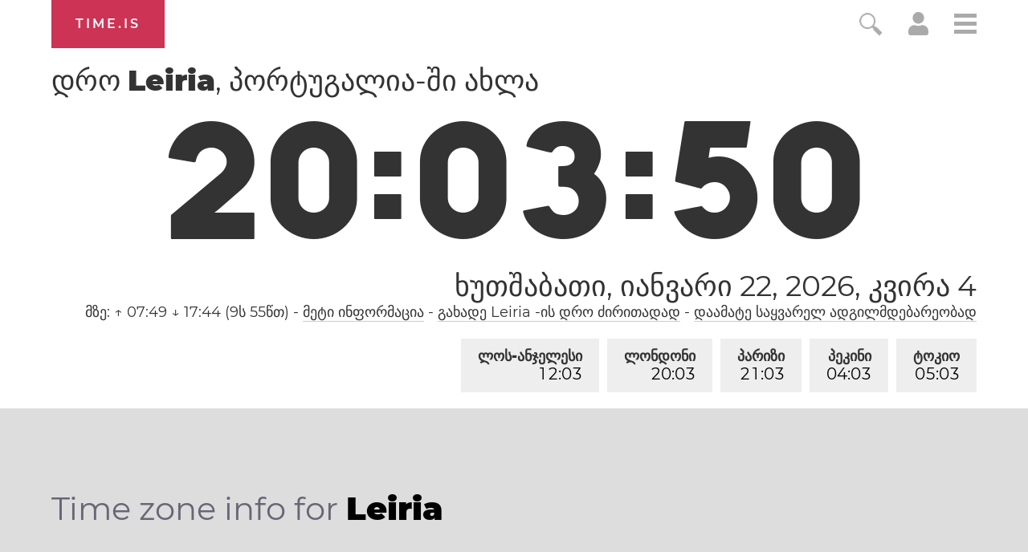

--- FILE ---
content_type: text/html; charset=utf-8
request_url: https://time.is/t1/?ka.0.10.220.0P.0.714.1769112225453.1769112224146..N
body_size: -132
content:
1769112225530
0
714_(UTC,_UTC+00:00)
1769112225453


<br/><br/>Time.is is for humans. To use from scripts and apps, please ask about our API. Thank you!

--- FILE ---
content_type: text/plain;charset=UTF-8
request_url: https://c.pub.network/v2/c
body_size: -110
content:
f1d64f67-1894-400a-ab59-01969f2d7344

--- FILE ---
content_type: text/plain;charset=UTF-8
request_url: https://c.pub.network/v2/c
body_size: -253
content:
ca392751-24c1-45a1-8ebc-37bcccd90c0d